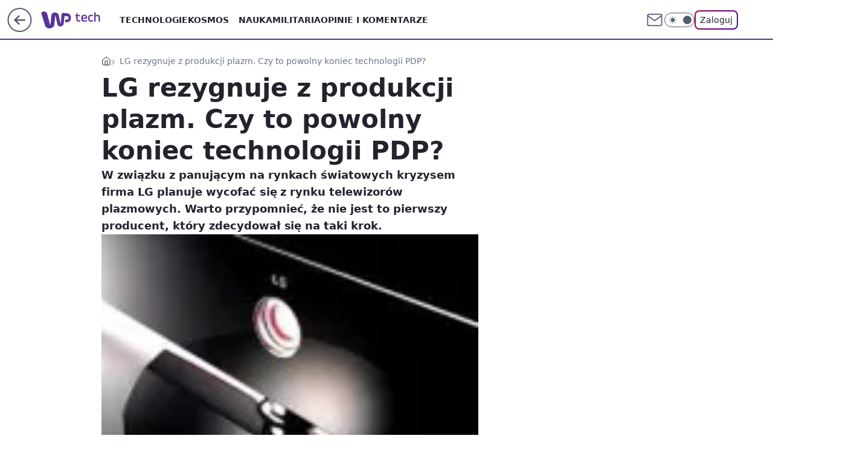

--- FILE ---
content_type: application/javascript
request_url: https://rek.www.wp.pl/gaf.js?rv=2&sn=tech&pvid=ec27bf3f0ab7a7e0de37&rekids=234802&whbid-test=1&phtml=tech.wp.pl%2Flg-rezygnuje-z-produkcji-plazm-czy-to-powolny-koniec-technologii-pdp%2C6034861902021249a&abtest=adtech%7CPRGM-1047%7CA%3Badtech%7CPU-335%7CB%3Badtech%7CPRG-3468%7CB%3Badtech%7CPRGM-1036%7CD%3Badtech%7CFP-76%7CA%3Badtech%7CPRGM-1356%7CA%3Badtech%7CPRGM-1419%7CB%3Badtech%7CPRGM-1589%7CA%3Badtech%7CPRGM-1576%7CA%3Badtech%7CPRGM-1443%7CA%3Badtech%7CPRGM-1587%7CD%3Badtech%7CPRGM-1615%7CA%3Badtech%7CPRGM-1215%7CC&PWA_adbd=0&darkmode=0&highLayout=0&layout=wide&navType=navigate&cdl=0&ctype=article&ciab=IAB19%2CIAB-v3-632%2CIAB-v3-56%2CIAB3&cid=6034861902021249&csystem=ncr&cdate=2009-02-27&REKtagi=telewizor%3Blg%3Bplazma%3Blcd&vw=1280&vh=720&p1=0&spin=d8nvgksv&bcv=2
body_size: 3685
content:
d8nvgksv({"spin":"d8nvgksv","bunch":234802,"context":{"dsa":false,"minor":false,"bidRequestId":"77519589-c902-4e42-8915-df78950befa5","maConfig":{"timestamp":"2026-01-22T08:31:40.447Z"},"dfpConfig":{"timestamp":"2026-01-23T12:40:10.018Z"},"sda":[],"targeting":{"client":{},"server":{},"query":{"PWA_adbd":"0","REKtagi":"telewizor;lg;plazma;lcd","abtest":"adtech|PRGM-1047|A;adtech|PU-335|B;adtech|PRG-3468|B;adtech|PRGM-1036|D;adtech|FP-76|A;adtech|PRGM-1356|A;adtech|PRGM-1419|B;adtech|PRGM-1589|A;adtech|PRGM-1576|A;adtech|PRGM-1443|A;adtech|PRGM-1587|D;adtech|PRGM-1615|A;adtech|PRGM-1215|C","bcv":"2","cdate":"2009-02-27","cdl":"0","ciab":"IAB19,IAB-v3-632,IAB-v3-56,IAB3","cid":"6034861902021249","csystem":"ncr","ctype":"article","darkmode":"0","highLayout":"0","layout":"wide","navType":"navigate","p1":"0","phtml":"tech.wp.pl/lg-rezygnuje-z-produkcji-plazm-czy-to-powolny-koniec-technologii-pdp,6034861902021249a","pvid":"ec27bf3f0ab7a7e0de37","rekids":"234802","rv":"2","sn":"tech","spin":"d8nvgksv","vh":"720","vw":"1280","whbid-test":"1"}},"directOnly":0,"geo":{"country":"840","region":"","city":""},"statid":"","mlId":"","rshsd":"15","isRobot":false,"curr":{"EUR":4.205,"USD":3.5831,"CHF":4.5298,"GBP":4.8478},"rv":"2","status":{"advf":2,"ma":2,"ma_ads-bidder":2,"ma_cpv-bidder":2,"ma_high-cpm-bidder":2}},"slots":{"11":{"delivered":"1","campaign":null,"dfpConfig":{"placement":"/89844762/Desktop_Tech.wp.pl_x11_art","roshash":"DHKN","ceil":100,"sizes":[[336,280],[640,280],[300,250]],"namedSizes":["fluid"],"div":"div-gpt-ad-x11-art","targeting":{"DFPHASH":"AEHK","emptygaf":"0"},"gfp":"DHKN"}},"12":{"delivered":"1","campaign":null,"dfpConfig":{"placement":"/89844762/Desktop_Tech.wp.pl_x12_art","roshash":"DHKN","ceil":100,"sizes":[[336,280],[640,280],[300,250]],"namedSizes":["fluid"],"div":"div-gpt-ad-x12-art","targeting":{"DFPHASH":"AEHK","emptygaf":"0"},"gfp":"DHKN"}},"13":{"delivered":"1","campaign":null,"dfpConfig":{"placement":"/89844762/Desktop_Tech.wp.pl_x13_art","roshash":"DHKN","ceil":100,"sizes":[[336,280],[640,280],[300,250]],"namedSizes":["fluid"],"div":"div-gpt-ad-x13-art","targeting":{"DFPHASH":"AEHK","emptygaf":"0"},"gfp":"DHKN"}},"14":{"delivered":"1","campaign":null,"dfpConfig":{"placement":"/89844762/Desktop_Tech.wp.pl_x14_art","roshash":"DHKN","ceil":100,"sizes":[[336,280],[640,280],[300,250]],"namedSizes":["fluid"],"div":"div-gpt-ad-x14-art","targeting":{"DFPHASH":"AEHK","emptygaf":"0"},"gfp":"DHKN"}},"15":{"delivered":"1","campaign":null,"dfpConfig":{"placement":"/89844762/Desktop_Tech.wp.pl_x15_art","roshash":"DHKN","ceil":100,"sizes":[[728,90],[970,300],[950,90],[980,120],[980,90],[970,150],[970,90],[970,250],[930,180],[950,200],[750,100],[970,66],[750,200],[960,90],[970,100],[750,300],[970,200],[950,300]],"namedSizes":["fluid"],"div":"div-gpt-ad-x15-art","targeting":{"DFPHASH":"AEHK","emptygaf":"0"},"gfp":"DHKN"}},"16":{"delivered":"1","campaign":null,"dfpConfig":{"placement":"/89844762/Desktop_Tech.wp.pl_x16","roshash":"DHKN","ceil":100,"sizes":[[728,90],[970,300],[950,90],[980,120],[980,90],[970,150],[970,90],[970,250],[930,180],[950,200],[750,100],[970,66],[750,200],[960,90],[970,100],[750,300],[970,200],[950,300]],"namedSizes":["fluid"],"div":"div-gpt-ad-x16","targeting":{"DFPHASH":"AEHK","emptygaf":"0"},"gfp":"DHKN"}},"17":{"delivered":"1","campaign":null,"dfpConfig":{"placement":"/89844762/Desktop_Tech.wp.pl_x17","roshash":"DHKN","ceil":100,"sizes":[[728,90],[970,300],[950,90],[980,120],[980,90],[970,150],[970,90],[970,250],[930,180],[950,200],[750,100],[970,66],[750,200],[960,90],[970,100],[750,300],[970,200],[950,300]],"namedSizes":["fluid"],"div":"div-gpt-ad-x17","targeting":{"DFPHASH":"AEHK","emptygaf":"0"},"gfp":"DHKN"}},"18":{"delivered":"1","campaign":null,"dfpConfig":{"placement":"/89844762/Desktop_Tech.wp.pl_x18","roshash":"DHKN","ceil":100,"sizes":[[728,90],[970,300],[950,90],[980,120],[980,90],[970,150],[970,90],[970,250],[930,180],[950,200],[750,100],[970,66],[750,200],[960,90],[970,100],[750,300],[970,200],[950,300]],"namedSizes":["fluid"],"div":"div-gpt-ad-x18","targeting":{"DFPHASH":"AEHK","emptygaf":"0"},"gfp":"DHKN"}},"19":{"delivered":"1","campaign":null,"dfpConfig":{"placement":"/89844762/Desktop_Tech.wp.pl_x19","roshash":"DHKN","ceil":100,"sizes":[[728,90],[970,300],[950,90],[980,120],[980,90],[970,150],[970,90],[970,250],[930,180],[950,200],[750,100],[970,66],[750,200],[960,90],[970,100],[750,300],[970,200],[950,300]],"namedSizes":["fluid"],"div":"div-gpt-ad-x19","targeting":{"DFPHASH":"AEHK","emptygaf":"0"},"gfp":"DHKN"}},"2":{"delivered":"1","campaign":null,"dfpConfig":{"placement":"/89844762/Desktop_Tech.wp.pl_x02","roshash":"EMPS","ceil":100,"sizes":[[970,300],[970,600],[750,300],[950,300],[980,600],[1920,870],[1200,600],[750,400],[960,640]],"namedSizes":["fluid"],"div":"div-gpt-ad-x02","targeting":{"DFPHASH":"BJMP","emptygaf":"0"},"gfp":"EMPS"}},"24":{"delivered":"","campaign":null,"dfpConfig":null},"25":{"delivered":"1","campaign":null,"dfpConfig":{"placement":"/89844762/Desktop_Tech.wp.pl_x25_art","roshash":"DHKN","ceil":100,"sizes":[[336,280],[640,280],[300,250]],"namedSizes":["fluid"],"div":"div-gpt-ad-x25-art","targeting":{"DFPHASH":"AEHK","emptygaf":"0"},"gfp":"DHKN"}},"27":{"delivered":"1","campaign":null,"dfpConfig":{"placement":"/89844762/Desktop_Tech.wp.pl_x27_art","roshash":"DHKN","ceil":100,"sizes":[[160,600]],"namedSizes":["fluid"],"div":"div-gpt-ad-x27-art","targeting":{"DFPHASH":"AEHK","emptygaf":"0"},"gfp":"DHKN"}},"28":{"delivered":"","campaign":null,"dfpConfig":null},"29":{"delivered":"","campaign":null,"dfpConfig":null},"3":{"delivered":"1","campaign":null,"dfpConfig":{"placement":"/89844762/Desktop_Tech.wp.pl_x03_art","roshash":"DHKN","ceil":100,"sizes":[[728,90],[970,300],[950,90],[980,120],[980,90],[970,150],[970,90],[970,250],[930,180],[950,200],[750,100],[970,66],[750,200],[960,90],[970,100],[750,300],[970,200],[950,300]],"namedSizes":["fluid"],"div":"div-gpt-ad-x03-art","targeting":{"DFPHASH":"AEHK","emptygaf":"0"},"gfp":"DHKN"}},"32":{"delivered":"1","campaign":null,"dfpConfig":{"placement":"/89844762/Desktop_Tech.wp.pl_x32_art","roshash":"DHKN","ceil":100,"sizes":[[336,280],[640,280],[300,250]],"namedSizes":["fluid"],"div":"div-gpt-ad-x32-art","targeting":{"DFPHASH":"AEHK","emptygaf":"0"},"gfp":"DHKN"}},"33":{"delivered":"1","campaign":null,"dfpConfig":{"placement":"/89844762/Desktop_Tech.wp.pl_x33_art","roshash":"DHKN","ceil":100,"sizes":[[336,280],[640,280],[300,250]],"namedSizes":["fluid"],"div":"div-gpt-ad-x33-art","targeting":{"DFPHASH":"AEHK","emptygaf":"0"},"gfp":"DHKN"}},"34":{"delivered":"1","campaign":null,"dfpConfig":{"placement":"/89844762/Desktop_Tech.wp.pl_x34_art","roshash":"DHKN","ceil":100,"sizes":[[300,250]],"namedSizes":["fluid"],"div":"div-gpt-ad-x34-art","targeting":{"DFPHASH":"AEHK","emptygaf":"0"},"gfp":"DHKN"}},"35":{"delivered":"1","campaign":null,"dfpConfig":{"placement":"/89844762/Desktop_Tech.wp.pl_x35_art","roshash":"DHKN","ceil":100,"sizes":[[300,600],[300,250]],"namedSizes":["fluid"],"div":"div-gpt-ad-x35-art","targeting":{"DFPHASH":"AEHK","emptygaf":"0"},"gfp":"DHKN"}},"36":{"delivered":"1","campaign":null,"dfpConfig":{"placement":"/89844762/Desktop_Tech.wp.pl_x36_art","roshash":"DHKN","ceil":100,"sizes":[[300,600],[300,250]],"namedSizes":["fluid"],"div":"div-gpt-ad-x36-art","targeting":{"DFPHASH":"AEHK","emptygaf":"0"},"gfp":"DHKN"}},"37":{"delivered":"1","campaign":null,"dfpConfig":{"placement":"/89844762/Desktop_Tech.wp.pl_x37_art","roshash":"DHKN","ceil":100,"sizes":[[300,600],[300,250]],"namedSizes":["fluid"],"div":"div-gpt-ad-x37-art","targeting":{"DFPHASH":"AEHK","emptygaf":"0"},"gfp":"DHKN"}},"40":{"delivered":"1","campaign":null,"dfpConfig":{"placement":"/89844762/Desktop_Tech.wp.pl_x40","roshash":"DILO","ceil":100,"sizes":[[300,250]],"namedSizes":["fluid"],"div":"div-gpt-ad-x40","targeting":{"DFPHASH":"AFIL","emptygaf":"0"},"gfp":"DILO"}},"5":{"delivered":"1","campaign":null,"dfpConfig":{"placement":"/89844762/Desktop_Tech.wp.pl_x05_art","roshash":"DHKN","ceil":100,"sizes":[[336,280],[640,280],[300,250]],"namedSizes":["fluid"],"div":"div-gpt-ad-x05-art","targeting":{"DFPHASH":"AEHK","emptygaf":"0"},"gfp":"DHKN"}},"50":{"delivered":"1","campaign":null,"dfpConfig":{"placement":"/89844762/Desktop_Tech.wp.pl_x50_art","roshash":"DHKN","ceil":100,"sizes":[[728,90],[970,300],[950,90],[980,120],[980,90],[970,150],[970,90],[970,250],[930,180],[950,200],[750,100],[970,66],[750,200],[960,90],[970,100],[750,300],[970,200],[950,300]],"namedSizes":["fluid"],"div":"div-gpt-ad-x50-art","targeting":{"DFPHASH":"AEHK","emptygaf":"0"},"gfp":"DHKN"}},"52":{"delivered":"1","campaign":null,"dfpConfig":{"placement":"/89844762/Desktop_Tech.wp.pl_x52_art","roshash":"DHKN","ceil":100,"sizes":[[300,250]],"namedSizes":["fluid"],"div":"div-gpt-ad-x52-art","targeting":{"DFPHASH":"AEHK","emptygaf":"0"},"gfp":"DHKN"}},"529":{"delivered":"1","campaign":null,"dfpConfig":{"placement":"/89844762/Desktop_Tech.wp.pl_x529","roshash":"DHKN","ceil":100,"sizes":[[300,250]],"namedSizes":["fluid"],"div":"div-gpt-ad-x529","targeting":{"DFPHASH":"AEHK","emptygaf":"0"},"gfp":"DHKN"}},"53":{"delivered":"1","campaign":null,"dfpConfig":{"placement":"/89844762/Desktop_Tech.wp.pl_x53_art","roshash":"DHKN","ceil":100,"sizes":[[728,90],[970,300],[950,90],[980,120],[980,90],[970,150],[970,600],[970,90],[970,250],[930,180],[950,200],[750,100],[970,66],[750,200],[960,90],[970,100],[750,300],[970,200],[940,600]],"namedSizes":["fluid"],"div":"div-gpt-ad-x53-art","targeting":{"DFPHASH":"AEHK","emptygaf":"0"},"gfp":"DHKN"}},"531":{"delivered":"1","campaign":null,"dfpConfig":{"placement":"/89844762/Desktop_Tech.wp.pl_x531","roshash":"DHKN","ceil":100,"sizes":[[300,250]],"namedSizes":["fluid"],"div":"div-gpt-ad-x531","targeting":{"DFPHASH":"AEHK","emptygaf":"0"},"gfp":"DHKN"}},"541":{"delivered":"1","campaign":null,"dfpConfig":{"placement":"/89844762/Desktop_Tech.wp.pl_x541_art","roshash":"DHKN","ceil":100,"sizes":[[300,600],[300,250]],"namedSizes":["fluid"],"div":"div-gpt-ad-x541-art","targeting":{"DFPHASH":"AEHK","emptygaf":"0"},"gfp":"DHKN"}},"59":{"delivered":"1","campaign":null,"dfpConfig":{"placement":"/89844762/Desktop_Tech.wp.pl_x59_art","roshash":"DHKN","ceil":100,"sizes":[[300,600],[300,250]],"namedSizes":["fluid"],"div":"div-gpt-ad-x59-art","targeting":{"DFPHASH":"AEHK","emptygaf":"0"},"gfp":"DHKN"}},"6":{"delivered":"","campaign":null,"dfpConfig":null},"61":{"delivered":"1","campaign":null,"dfpConfig":{"placement":"/89844762/Desktop_Tech.wp.pl_x61_art","roshash":"DHKN","ceil":100,"sizes":[[336,280],[640,280],[300,250]],"namedSizes":["fluid"],"div":"div-gpt-ad-x61-art","targeting":{"DFPHASH":"AEHK","emptygaf":"0"},"gfp":"DHKN"}},"67":{"delivered":"1","campaign":null,"dfpConfig":{"placement":"/89844762/Desktop_Tech.wp.pl_x67_art","roshash":"DGMP","ceil":100,"sizes":[[300,50]],"namedSizes":["fluid"],"div":"div-gpt-ad-x67-art","targeting":{"DFPHASH":"ADJM","emptygaf":"0"},"gfp":"DGMP"}},"7":{"delivered":"","campaign":null,"dfpConfig":null},"70":{"delivered":"1","campaign":null,"dfpConfig":{"placement":"/89844762/Desktop_Tech.wp.pl_x70_art","roshash":"DHKN","ceil":100,"sizes":[[728,90],[970,300],[950,90],[980,120],[980,90],[970,150],[970,90],[970,250],[930,180],[950,200],[750,100],[970,66],[750,200],[960,90],[970,100],[750,300],[970,200],[950,300]],"namedSizes":["fluid"],"div":"div-gpt-ad-x70-art","targeting":{"DFPHASH":"AEHK","emptygaf":"0"},"gfp":"DHKN"}},"716":{"delivered":"","campaign":null,"dfpConfig":null},"717":{"delivered":"","campaign":null,"dfpConfig":null},"72":{"delivered":"1","campaign":null,"dfpConfig":{"placement":"/89844762/Desktop_Tech.wp.pl_x72_art","roshash":"DHKN","ceil":100,"sizes":[[300,250]],"namedSizes":["fluid"],"div":"div-gpt-ad-x72-art","targeting":{"DFPHASH":"AEHK","emptygaf":"0"},"gfp":"DHKN"}},"79":{"delivered":"1","campaign":null,"dfpConfig":{"placement":"/89844762/Desktop_Tech.wp.pl_x79_art","roshash":"DHKN","ceil":100,"sizes":[[300,600],[300,250]],"namedSizes":["fluid"],"div":"div-gpt-ad-x79-art","targeting":{"DFPHASH":"AEHK","emptygaf":"0"},"gfp":"DHKN"}},"8":{"delivered":"","campaign":null,"dfpConfig":null},"80":{"delivered":"1","campaign":null,"dfpConfig":{"placement":"/89844762/Desktop_Tech.wp.pl_x80_art","roshash":"DGOR","ceil":100,"sizes":[[1,1]],"namedSizes":["fluid"],"div":"div-gpt-ad-x80-art","isNative":1,"targeting":{"DFPHASH":"ADLO","emptygaf":"0"},"gfp":"DGOR"}},"81":{"delivered":"1","campaign":null,"dfpConfig":{"placement":"/89844762/Desktop_Tech.wp.pl_x81_art","roshash":"DGOR","ceil":100,"sizes":[[1,1]],"namedSizes":["fluid"],"div":"div-gpt-ad-x81-art","isNative":1,"targeting":{"DFPHASH":"ADLO","emptygaf":"0"},"gfp":"DGOR"}},"810":{"delivered":"","campaign":null,"dfpConfig":null},"811":{"delivered":"","campaign":null,"dfpConfig":null},"812":{"delivered":"","campaign":null,"dfpConfig":null},"813":{"delivered":"","campaign":null,"dfpConfig":null},"814":{"delivered":"","campaign":null,"dfpConfig":null},"815":{"delivered":"","campaign":null,"dfpConfig":null},"816":{"delivered":"","campaign":null,"dfpConfig":null},"817":{"delivered":"","campaign":null,"dfpConfig":null},"82":{"delivered":"1","campaign":null,"dfpConfig":{"placement":"/89844762/Desktop_Tech.wp.pl_x82_art","roshash":"DGOR","ceil":100,"sizes":[[1,1]],"namedSizes":["fluid"],"div":"div-gpt-ad-x82-art","isNative":1,"targeting":{"DFPHASH":"ADLO","emptygaf":"0"},"gfp":"DGOR"}},"826":{"delivered":"","campaign":null,"dfpConfig":null},"827":{"delivered":"","campaign":null,"dfpConfig":null},"828":{"delivered":"","campaign":null,"dfpConfig":null},"83":{"delivered":"1","campaign":null,"dfpConfig":{"placement":"/89844762/Desktop_Tech.wp.pl_x83_art","roshash":"DGOR","ceil":100,"sizes":[[1,1]],"namedSizes":["fluid"],"div":"div-gpt-ad-x83-art","isNative":1,"targeting":{"DFPHASH":"ADLO","emptygaf":"0"},"gfp":"DGOR"}},"89":{"delivered":"","campaign":null,"dfpConfig":null},"90":{"delivered":"1","campaign":null,"dfpConfig":{"placement":"/89844762/Desktop_Tech.wp.pl_x90_art","roshash":"DHKN","ceil":100,"sizes":[[728,90],[970,300],[950,90],[980,120],[980,90],[970,150],[970,90],[970,250],[930,180],[950,200],[750,100],[970,66],[750,200],[960,90],[970,100],[750,300],[970,200],[950,300]],"namedSizes":["fluid"],"div":"div-gpt-ad-x90-art","targeting":{"DFPHASH":"AEHK","emptygaf":"0"},"gfp":"DHKN"}},"92":{"delivered":"1","campaign":null,"dfpConfig":{"placement":"/89844762/Desktop_Tech.wp.pl_x92_art","roshash":"DHKN","ceil":100,"sizes":[[300,250]],"namedSizes":["fluid"],"div":"div-gpt-ad-x92-art","targeting":{"DFPHASH":"AEHK","emptygaf":"0"},"gfp":"DHKN"}},"93":{"delivered":"1","campaign":null,"dfpConfig":{"placement":"/89844762/Desktop_Tech.wp.pl_x93_art","roshash":"DHKN","ceil":100,"sizes":[[300,600],[300,250]],"namedSizes":["fluid"],"div":"div-gpt-ad-x93-art","targeting":{"DFPHASH":"AEHK","emptygaf":"0"},"gfp":"DHKN"}},"94":{"lazy":1,"delivered":"1","campaign":{"id":"188982","capping":"PWAck=27120769\u0026PWAclt=720","adm":{"bunch":"234802","creations":[{"mod":"surveyNative","modConfig":{"accentColorAsPrimary":false,"border":"1px solid grey","footnote":"Wyniki ankiet pomagają nam ulepszać nasze produkty i produkty naszych Zaufanych Partnerów. Administratorem danych jest Wirtualna Polska Media S.A. Szczegółowe informacje na temat przetwarzania danych osobowych opisane są w \u003ca target=\"_blank\" href=\"https://holding.wp.pl/poufnosc\"\u003epolityce prywatności\u003c/a\u003e.","insideSlot":true,"maxWidth":300,"pages":[{"accentColorAsPrimary":false,"questions":[{"answers":[{"answerID":"yes","isOpen":false,"text":"tak"},{"answerID":"no","isOpen":false,"text":"nie"},{"answerID":"dontKnow","isOpen":false,"text":"nie wiem"}],"answersHorizontal":false,"confirmation":false,"questionID":"didYouSeeMailAd","required":true,"text":"Czy widziałeś(-aś) ostatnio reklamę Poczty WP?","type":"radio"}],"topImage":"https://pocztanh.wpcdn.pl/pocztanh/login/7.30.0/svg/wp/poczta-logo.svg"}],"popup":{"blendVisible":false,"position":"br"},"summary":[{"key":"Title","value":"Dziękujemy za odpowiedź!"},{"key":"Paragraph","value":"Twoja opinia jest dla nas ważna."}]},"showLabel":true,"trackers":{"click":[""],"cview":["//ma.wp.pl/ma.gif?clid=0d75fec0bdabe60e0af571ed047f75a2\u0026SN=tech\u0026pvid=ec27bf3f0ab7a7e0de37\u0026action=cvimp\u0026pg=tech.wp.pl\u0026par=conversionValue%3D0%26ssp%3Dwp.pl%26slotID%3D094%26seatFee%3Dn4oCPp7-zWUxxru9MWxResNb0WehTlmWH1jxcYE1mhs%26order%3D202648%26source%3DTG%26ttl%3D1769439456%26pvid%3Dec27bf3f0ab7a7e0de37%26workfID%3D188982%26iabSiteCategories%3D%26is_robot%3D0%26hBudgetRate%3DDGJMPSV%26emission%3D3046324%26medium%3Ddisplay%26device%3DPERSONAL_COMPUTER%26rekid%3D234802%26inver%3D2%26ip%3D8F-p4DF_onfId-ul8gfjsCr02M8sklY_A-4QNGy0QsU%26domain%3Dtech.wp.pl%26seatID%3D0d75fec0bdabe60e0af571ed047f75a2%26editedTimestamp%3D1769007383%26bidReqID%3D77519589-c902-4e42-8915-df78950befa5%26publisherID%3D308%26creationID%3D1477210%26iabPageCategories%3D%26is_adblock%3D0%26bidTimestamp%3D1769353056%26hBidPrice%3DDGJMPSV%26partnerID%3D%26targetDomain%3Dwp.pl%26billing%3Dcpv%26org_id%3D25%26sn%3Dtech%26bidderID%3D11%26isDev%3Dfalse%26utility%3Djd_Ft-sj01MrgltnmQ7l3DOjbh8w6lJMDJ9v08jiA1ETqaBshB1HOfVeBv6r2n2W%26platform%3D8%26userID%3D__UNKNOWN_TELL_US__%26slotSizeWxH%3D-1x-1%26cur%3DPLN%26client_id%3D38851%26geo%3D840%253B%253B%26contentID%3D6034861902021249%26test%3D0%26tpID%3D1405936%26pricingModel%3DHD8dzQ-o9GEeVfOUlyQI7rx1RSufposHTDiuisYZ-Tw"],"impression":["//ma.wp.pl/ma.gif?clid=0d75fec0bdabe60e0af571ed047f75a2\u0026SN=tech\u0026pvid=ec27bf3f0ab7a7e0de37\u0026action=delivery\u0026pg=tech.wp.pl\u0026par=slotID%3D094%26seatFee%3Dn4oCPp7-zWUxxru9MWxResNb0WehTlmWH1jxcYE1mhs%26order%3D202648%26source%3DTG%26ttl%3D1769439456%26pvid%3Dec27bf3f0ab7a7e0de37%26workfID%3D188982%26iabSiteCategories%3D%26is_robot%3D0%26hBudgetRate%3DDGJMPSV%26emission%3D3046324%26medium%3Ddisplay%26device%3DPERSONAL_COMPUTER%26rekid%3D234802%26inver%3D2%26ip%3D8F-p4DF_onfId-ul8gfjsCr02M8sklY_A-4QNGy0QsU%26domain%3Dtech.wp.pl%26seatID%3D0d75fec0bdabe60e0af571ed047f75a2%26editedTimestamp%3D1769007383%26bidReqID%3D77519589-c902-4e42-8915-df78950befa5%26publisherID%3D308%26creationID%3D1477210%26iabPageCategories%3D%26is_adblock%3D0%26bidTimestamp%3D1769353056%26hBidPrice%3DDGJMPSV%26partnerID%3D%26targetDomain%3Dwp.pl%26billing%3Dcpv%26org_id%3D25%26sn%3Dtech%26bidderID%3D11%26isDev%3Dfalse%26utility%3Djd_Ft-sj01MrgltnmQ7l3DOjbh8w6lJMDJ9v08jiA1ETqaBshB1HOfVeBv6r2n2W%26platform%3D8%26userID%3D__UNKNOWN_TELL_US__%26slotSizeWxH%3D-1x-1%26cur%3DPLN%26client_id%3D38851%26geo%3D840%253B%253B%26contentID%3D6034861902021249%26test%3D0%26tpID%3D1405936%26pricingModel%3DHD8dzQ-o9GEeVfOUlyQI7rx1RSufposHTDiuisYZ-Tw%26conversionValue%3D0%26ssp%3Dwp.pl"],"view":["//ma.wp.pl/ma.gif?clid=0d75fec0bdabe60e0af571ed047f75a2\u0026SN=tech\u0026pvid=ec27bf3f0ab7a7e0de37\u0026action=view\u0026pg=tech.wp.pl\u0026par=medium%3Ddisplay%26device%3DPERSONAL_COMPUTER%26rekid%3D234802%26inver%3D2%26ip%3D8F-p4DF_onfId-ul8gfjsCr02M8sklY_A-4QNGy0QsU%26domain%3Dtech.wp.pl%26seatID%3D0d75fec0bdabe60e0af571ed047f75a2%26editedTimestamp%3D1769007383%26bidReqID%3D77519589-c902-4e42-8915-df78950befa5%26publisherID%3D308%26creationID%3D1477210%26iabPageCategories%3D%26is_adblock%3D0%26bidTimestamp%3D1769353056%26hBidPrice%3DDGJMPSV%26partnerID%3D%26targetDomain%3Dwp.pl%26billing%3Dcpv%26org_id%3D25%26sn%3Dtech%26bidderID%3D11%26isDev%3Dfalse%26utility%3Djd_Ft-sj01MrgltnmQ7l3DOjbh8w6lJMDJ9v08jiA1ETqaBshB1HOfVeBv6r2n2W%26platform%3D8%26userID%3D__UNKNOWN_TELL_US__%26slotSizeWxH%3D-1x-1%26cur%3DPLN%26client_id%3D38851%26geo%3D840%253B%253B%26contentID%3D6034861902021249%26test%3D0%26tpID%3D1405936%26pricingModel%3DHD8dzQ-o9GEeVfOUlyQI7rx1RSufposHTDiuisYZ-Tw%26conversionValue%3D0%26ssp%3Dwp.pl%26slotID%3D094%26seatFee%3Dn4oCPp7-zWUxxru9MWxResNb0WehTlmWH1jxcYE1mhs%26order%3D202648%26source%3DTG%26ttl%3D1769439456%26pvid%3Dec27bf3f0ab7a7e0de37%26workfID%3D188982%26iabSiteCategories%3D%26is_robot%3D0%26hBudgetRate%3DDGJMPSV%26emission%3D3046324"]},"type":"mod"}],"redir":"https://ma.wp.pl/redirma?SN=tech\u0026pvid=ec27bf3f0ab7a7e0de37\u0026par=creationID%3D1477210%26billing%3Dcpv%26userID%3D__UNKNOWN_TELL_US__%26geo%3D840%253B%253B%26tpID%3D1405936%26emission%3D3046324%26seatID%3D0d75fec0bdabe60e0af571ed047f75a2%26bidderID%3D11%26test%3D0%26iabSiteCategories%3D%26is_robot%3D0%26hBudgetRate%3DDGJMPSV%26medium%3Ddisplay%26is_adblock%3D0%26utility%3Djd_Ft-sj01MrgltnmQ7l3DOjbh8w6lJMDJ9v08jiA1ETqaBshB1HOfVeBv6r2n2W%26client_id%3D38851%26pvid%3Dec27bf3f0ab7a7e0de37%26partnerID%3D%26sn%3Dtech%26isDev%3Dfalse%26cur%3DPLN%26seatFee%3Dn4oCPp7-zWUxxru9MWxResNb0WehTlmWH1jxcYE1mhs%26ttl%3D1769439456%26workfID%3D188982%26device%3DPERSONAL_COMPUTER%26editedTimestamp%3D1769007383%26publisherID%3D308%26platform%3D8%26ssp%3Dwp.pl%26ip%3D8F-p4DF_onfId-ul8gfjsCr02M8sklY_A-4QNGy0QsU%26hBidPrice%3DDGJMPSV%26targetDomain%3Dwp.pl%26org_id%3D25%26pricingModel%3DHD8dzQ-o9GEeVfOUlyQI7rx1RSufposHTDiuisYZ-Tw%26order%3D202648%26source%3DTG%26domain%3Dtech.wp.pl%26iabPageCategories%3D%26bidTimestamp%3D1769353056%26slotSizeWxH%3D-1x-1%26inver%3D2%26contentID%3D6034861902021249%26conversionValue%3D0%26slotID%3D094%26rekid%3D234802%26bidReqID%3D77519589-c902-4e42-8915-df78950befa5\u0026url=","slot":"94"},"creative":{"Id":"1477210","provider":"ma_cpv-bidder","roshash":"DGJM","height":-1,"width":-1,"touchpointId":"1405936","source":{"bidder":"cpv-bidder"}},"sellingModel":{"model":"CPV_INT"}},"dfpConfig":{"placement":"/89844762/Desktop_Tech.wp.pl_x94_art","roshash":"DHKN","ceil":100,"sizes":[[300,600],[300,250]],"namedSizes":["fluid"],"div":"div-gpt-ad-x94-art","targeting":{"DFPHASH":"AEHK","emptygaf":"0"},"gfp":"DHKN"}},"95":{"delivered":"1","campaign":null,"dfpConfig":{"placement":"/89844762/Desktop_Tech.wp.pl_x95_art","roshash":"DHKN","ceil":100,"sizes":[[300,600],[300,250]],"namedSizes":["fluid"],"div":"div-gpt-ad-x95-art","targeting":{"DFPHASH":"AEHK","emptygaf":"0"},"gfp":"DHKN"}},"99":{"delivered":"1","campaign":null,"dfpConfig":{"placement":"/89844762/Desktop_Tech.wp.pl_x99_art","roshash":"DHKN","ceil":100,"sizes":[[300,600],[300,250]],"namedSizes":["fluid"],"div":"div-gpt-ad-x99-art","targeting":{"DFPHASH":"AEHK","emptygaf":"0"},"gfp":"DHKN"}}},"bdd":{}});